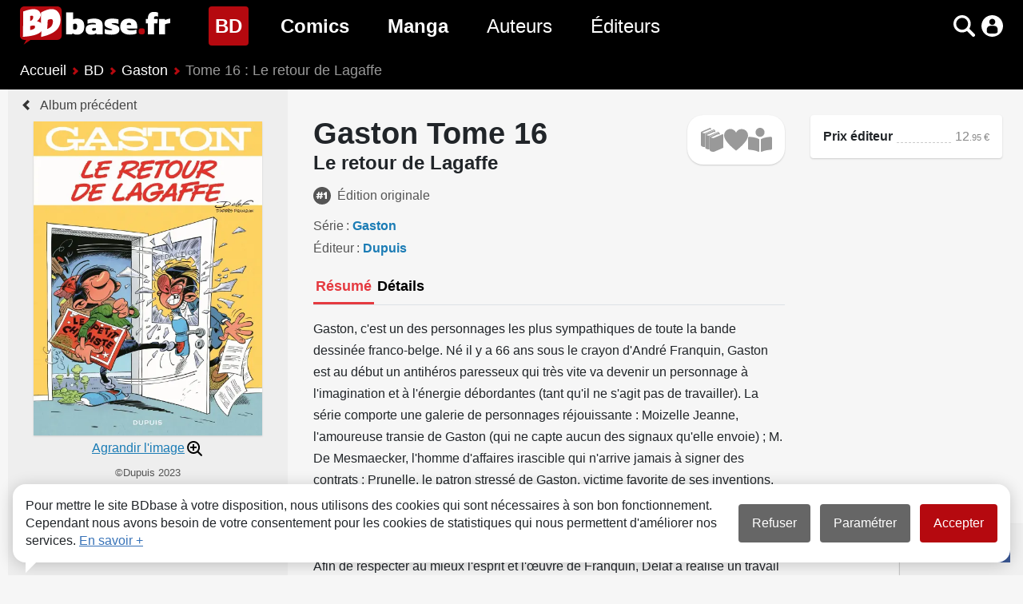

--- FILE ---
content_type: text/html; charset=UTF-8
request_url: https://www.bdbase.fr/bd/gaston-tome-16-le-retour-de-lagaffe
body_size: 10866
content:
<!DOCTYPE html>
<html lang="fr" prefix="og: http://ogp.me/ns#">
<head>
<!-- Google Tag Manager -->
<script>(function(w,d,s,l,i){w[l]=w[l]||[];w[l].push({'gtm.start':
new Date().getTime(),event:'gtm.js'});var f=d.getElementsByTagName(s)[0],
j=d.createElement(s),dl=l!='dataLayer'?'&l='+l:'';j.async=true;j.src=
'https://www.googletagmanager.com/gtm.js?id='+i+dl;f.parentNode.insertBefore(j,f);
})(window,document,'script','dataLayer','GTM-WW858H7');</script>
<!-- End Google Tag Manager -->
	<meta charset="utf-8">
	<meta name="viewport" content="width=device-width, initial-scale=1">
	<meta name="description" content="Gaston Tome 16 « Le retour de Lagaffe ». Une bande dessinée de Delaf paru en 2023 chez Dupuis.">
	<meta name="format-detection" content="telephone=no">
	<meta property="og:url" content="https://www.bdbase.fr/bd/gaston-tome-16-le-retour-de-lagaffe">
	<meta property="og:type" content="website">
	<meta property="og:title" content="Gaston Tome 16 : Le retour de Lagaffe (2023) - BDbase">
	<meta property="og:description" content="Gaston Tome 16 « Le retour de Lagaffe ». Une bande dessinée de Delaf paru en 2023 chez Dupuis.">
	<meta name="twitter:card" content="summary_large_image">
	<meta name="twitter:image" content="https://static.bdbase.fr/images/books/13/couvertures/315113.jpg">
	<meta property="og:image:url" content="https://static.bdbase.fr/images/books/13/couvertures/315113.jpg">
	<meta property="og:image:type" content="image/jpeg">
	<meta property="og:image:title" content="Couverture de « Gaston Tome 16 Le retour de Lagaffe »">
	<meta property="og:image:alt" content="Couverture de « Gaston Tome 16 Le retour de Lagaffe »">
	<link rel="stylesheet" href="https://static.bdbase.fr/css/style.min.css?1763671613">
	<link rel="canonical" href="https://www.bdbase.fr/bd/gaston-tome-16-le-retour-de-lagaffe">
	<title>Gaston Tome 16 : Le retour de Lagaffe (2023) - BDbase</title>
</head>
<body class="icons-links">
<!-- Google Tag Manager (noscript) -->
<noscript><iframe src="https://www.googletagmanager.com/ns.html?id=GTM-WW858H7"
height="0" width="0" style="display:none;visibility:hidden"></iframe></noscript>
<!-- End Google Tag Manager (noscript) -->
<header>
	<div class="container">
	<nav class="navbar">
		<button class="navbar-toggler" data-target="#menu-links" aria-controls="menu-links" aria-expanded="false" aria-label="Voir le menu"></button>
			<a class="navbar-brand" href="/" title="Page d'accueil"><img src="https://static.bdbase.fr/images/logo.svg" alt="BDbase : BD, Comics, Manga"></a>
		<div class="collapse navbar-collapse" id="menu-links">
			<nav class="navbar-nav">
				<div class="sub-nav-container">
					<a class="nav-link bd active" href="/bd" title="Toutes les BD">BD <span class="sr-only">(page courante)</span></a>
					<div class="sub-nav bd"><a href="/nouveautes-bd" title="Toutes les nouveautés BD">Nouveautés BD</a><a href="/bd-a-paraitre" title="Toutes les prochaines sorties BD">Prochaines sorties BD</a><a href="/bd/genres" title="Tous les genres BD">Genres BD</a></div>
				</div>
				<div class="sub-nav-container">
					<a class="nav-link comics" href="/comics" title="Tous les Comics">Comics</a>
					<div class="sub-nav comics"><a href="/nouveautes-comics" title="Toutes les nouveautés Comics">Nouveautés Comics</a><a href="/comics-a-paraitre" title="Toutes les prochaines sorties Comics">Prochaines sorties Comics</a><a href="/comics/genres" title="Tous les genres Comics">Genres Comics</a></div>
				</div>
				<div class="sub-nav-container">
					<a class="nav-link manga" href="/manga" title="Tous les Mangas">Manga</a>
					<div class="sub-nav manga"><a href="/nouveautes-manga" title="Toutes les nouveautés Manga">Nouveautés Manga</a><a href="/manga-a-paraitre" title="Toutes les prochaines sorties Mangas">Prochaines sorties Manga</a><a href="/manga/genres" title="Tous les genres Manga">Genres Manga</a></div>
				</div>
					<a class="nav-link authors" href="/auteurs" title="Tous les auteurs">Auteurs</a>
					<a class="nav-link publishers" href="/editeurs" title="Tous les éditeurs">Éditeurs</a>
			</nav>
		</div>
		<div class="menu-icons">
			<span id="toggle-scanner" class="icon barcode fade" role="button" aria-label="Scanner un code barre"></span>
			<span id="toggle-search" class="icon search" role="button" data-target="#lg-form" aria-controls="lg-form" aria-expanded="false" aria-label="Rechercher"></span>
			<a id="my-account" class="icon user" href="/mon-compte/connexion"></a>
		</div>
	</nav>
	<div class="collapse" id="lg-form">
		<form action="/recherche">
			<div class="input-group">
				<input type="search" name="sch" class="search-input form-control" placeholder="Rechercher un album, une série, un auteur..." aria-label="Rechercher un album, une série, un auteur..." aria-describedby="search-button-label" id="search-home">
				<button class="btn search-button-label" id="search-button-label">Rechercher</button>
			</div>
		</form>
		<div class="collapse search-container">
			<button class="close-icon" title="Fermer"></button>
			<div class="search-completion"></div>
		</div>
	</div>
</div><div class="breadcrumb-container">
	<div class="container">
		<nav aria-label="breadcrumb" class="slide-container">
			<ol class="breadcrumb slide">
				<li class="breadcrumb-item">
					<a href="/">Accueil</a>
				</li>
				<li class="breadcrumb-item">
					<a href="/bd">BD</a>
				</li>
				<li class="breadcrumb-item">
					<a href="/bd/gaston">Gaston</a>
				</li>
				<li class="breadcrumb-item active" aria-current="page">
					Tome 16 : Le retour de Lagaffe
				</li>
			</ol>
		</nav>
	</div>
</div>
</header>
<main class="book">
			<article class="card-details media">
		<div class="overlay closable">
	<a class="preview-close" href="#" role="button" title="Fermer"></a>
	<a class="carousel-control prev" href="#" role="button" data-slide="prev" title="Image précédente">
		<span class="carousel-control-icon prev" aria-hidden="true"></span>
		<span class="sr-only">Image précédente</span>
	</a>
	<div class="book-preview">
		<img class="closable-content active" src="https://static.bdbase.fr/images/books/webp/13/couvertures/315113.webp" alt="Couverture de l'album Gaston Tome 16 Le retour de Lagaffe" loading="lazy">
	</div>
	<a class="carousel-control next" href="#" role="button" data-slide="next" title="Image suivante">
		<span class="carousel-control-icon next" aria-hidden="true"></span>
		<span class="sr-only">Image suivante</span>
	</a>
</div>
		<div class="media-image">
			<nav>
				<span>
					<a class="prev-link" href="/bd/gaston-tome-15-gaffe-a-lagaffe" title="Gaston Tome 15 Gaffe à Lagaffe !">Album précédent</a>
				</span>
				<span>
				</span>
			</nav>
			<div class="card-images">
				<a class="media-image-container preview" href="#" role="button" data-slide-to="0" title="Couverture">
					<img src="https://static.bdbase.fr/images/books/webp/thumbs/13/couvertures/315113.webp" alt="Couverture de l'album Gaston Tome 16 Le retour de Lagaffe" loading="lazy">
					<div class="show-preview">Agrandir l'image</div>
				</a>
				<div class="copyright">©Dupuis 2023</div>
			</div>
		</div>
		<div class="media-body">
			<div class="book-details-container">
				<header>
					<div class="book-title">
						<h1>
							<span class="title-main">Gaston Tome 16</span>
							<span class="title">Le retour de Lagaffe</span>
						</h1>
						<div class="book-data-summary">
							<ul>
								<li class="icons">
									<span class="first">Édition originale</span>
								</li>
							</ul>
						</div>
					</div>
					<div class="card-btn-container">
<button class="icon cl" data-code="cl-315113" data-owned="1" data-read="0" data-sign-in="1" title="Ajouter à ma collection"></button>
<button class="icon wl" data-code="wl-315113" data-owned="0" data-read="0" data-sign-in="1" title="Ajouter à ma liste de souhaits"></button>
<button class="icon rl" data-code="rl-315113" data-owned="" data-read="1" data-sign-in="1" title="Marquer comme lu"></button>
</div>
				</header>
				<div class="book-data-summary">
					<ul>
						<li>
							<label>Série</label>
							<div><a href="/bd/gaston">Gaston</a></div>
						</li>
					</ul>
					<ul>
						<li>
							<label>Éditeur</label>
							<div>
								<a href="/editeurs/dupuis">Dupuis</a>
							</div>
						</li>
					</ul>
				</div>
				<div class="book-data">
					<nav>
						<ul class="nav nav-tabs" role="tablist">
							<li class="nav-item">
								<a class="nav-link active" id="tab-resume" data-toggle="tab" href="#resume" role="tab" aria-controls="tab-pane-resume" aria-selected="true"><div>Résumé</div></a>
							</li>
							<li class="nav-item">
								<a class="nav-link" id="tab-details" data-toggle="tab" href="#details" role="tab" aria-controls="tab-pane-details" aria-selected="false"><div>Détails</div></a>
							</li>
						</ul>
					</nav>
					<div class="tab-pane active" role="tabpanel" id="tab-pane-resume" aria-labelledby="tab-resume">
						<div>
							<div class="pre">Gaston, c'est un des personnages les plus sympathiques de toute la bande dessinée franco-belge. Né il y a 66 ans sous le crayon d'André Franquin, Gaston est au début un antihéros paresseux qui très vite va devenir un personnage à l'imagination et à l'énergie débordantes (tant qu'il ne s'agit pas de travailler). La série comporte une galerie de personnages réjouissante : Moizelle Jeanne, l'amoureuse transie de Gaston (qui ne capte aucun des signaux qu'elle envoie) ; M. De Mesmaecker, l'homme d'affaires irascible qui n'arrive jamais à signer des contrats ; Prunelle, le patron stressé de Gaston, victime favorite de ses inventions, etc. « Gaston » est sans conteste la série la plus drôle de l'histoire de la bande dessinée franco-belge, servie par un graphisme expressif et ultra dynamique.

Afin de respecter au mieux l'esprit et l'œuvre de Franquin, Delaf a réalisé un travail d'analyse extrêmement méticuleux . Le résultat est incroyable et magnifique !</div>
							<p>Source : Dupuis</p>
						</div>
						<span class="unfold show">Lire la suite</span>
						<span class="fold">Voir moins</span>
					</div>
					<div class="tab-pane" role="tabpanel" id="tab-pane-details" aria-labelledby="tab-details">
						<ul class="book-details">
							<li>
								<label>Date de parution</label>
								<div>22 novembre 2023</div>
							</li>
							<li>
								<label>Couverture</label>
								<div>Relié (cartonné)</div>
							</li>
							<li>
								<label>Pages</label>
								<div>48</div>
							</li>
							<li>
								<label>Illustations</label>
								<div>Couleurs</div>
							</li>
							<li>
								<label>Dimensions</label>
								<div>220 x 300 mm</div>
							</li>
							<li>
								<label>Poids</label>
								<div>370 g</div>
							</li>
							<li>
								<label>ISBN</label>
								<div>9791034752065</div>
							</li>
						</ul>
					</div>
				</div>
			</div>
			<section class="offers-container" id="offers-315113">
	<div class="publisher-price">
		<label>Prix éditeur</label><span>12<span class="decimals">.95</span><span class="currency">€</span></span>
	</div>
	<div class="best">
		<div class="collapse new">
			<h2>Acheter neuf</h2>
			<ul class="offers stores"></ul>
		</div>
		<div class="collapse used">
			<h2>Acheter d'occasion</h2>
			<ul class="offers stores"></ul>
		</div>
		<div class="collapse ebook">
			<h2>Format numérique</h2>
			<ul class="offers stores"></ul>
		</div>
	</div>
	<span data-target="#offers-details-315113" class="offers-link">Voir toutes les offres</span>
	<section class="other-editions-offers">
	<header>Autres éditions</header>
	<ul class="offers">
		<li class="new">Neuf à partir de <span class="best-price-new"><span class="priceInt">0</span><span class="decimals"></span><span class="currency">€</span></span></li>
		<li class="used">Occasion à partir de <span class="best-price-used"><span class="priceInt">0</span><span class="decimals"></span><span class="currency">€</span></span></li>
	</ul>
</section>
</section>
		</div>
		<div class="warning closable offers-details" id="offers-details-315113">
	<section class="warning-content">
		<span class="close-icon" title="Fermer"></span>
		<header class="closable-content">
			<h2>Toutes les offres</h2>
			<div class="filters">
				<ul class=" show">
					<li data-value="all"><input type="radio" name="condition-315113" value="all" checked><label>Tout</label></li>
					<li data-value="new"><input type="radio" name="condition-315113" value="new"><label>Neuf</label></li>
					<li data-value="used"><input type="radio" name="condition-315113" value="used"><label>Occasion</label></li>
				</ul>
				<div class="offers-sort">
					<label>Trier par :</label>
					<select name="sort">
						<option value="price-asc">Prix croissant</option>
						<option value="price-desc">Prix décroissant</option>
						<option value="condition">État</option>
					</select>
				</div>
			</div>
		</header>
		<div class="warning-body closable-content">
			<ul class="stores">
			</ul>
			<ul class="notes">
				<li>* Frais de port non renseignés</li>
			</ul>
		</div>
	</section>
</div>
	</article>
	<div class="container">
		
		<section id="group-books">
	<header class="list-title-container">
		<h2>Gaston : Les albums de la série</h2>
		<button class="view-items show" title="Voir / cacher les albums"></button>
	</header>
	<div class="slide-container">
	<div class="card-list slide">
		<article>
			<div class="book-card">
				<div class="book-image-container" style="background-color: rgb(212,255,255);">
					<img src="https://static.bdbase.fr/images/books/webp/thumbs/70/couvertures/173270.webp" loading="lazy" alt="Gaston Tome 0 Gaffes et gadgets" data-ratio="1.384">
				</div>
				<header class="card-body">
					<a href="/bd/gaston-tome-0-gaffes-et-gadgets" class="card-link" title="Gaston Tome 0 Gaffes et gadgets">
						<div class="card-title">Tome 0</div>
						<div class="card-text">Gaffes et gadgets</div>
					</a>
					<div class="card-btn-container">
<div>
<button class="icon cl" data-code="cl-173270" data-owned="1" data-read="0" data-sign-in="1" title="Ajouter à ma collection"></button>
<button class="icon wl" data-code="wl-173270" data-owned="0" data-read="0" data-sign-in="1" title="Ajouter à ma liste de souhaits"></button>
<button class="icon rl" data-code="rl-173270" data-owned="" data-read="1" data-sign-in="1" title="Marquer comme lu"></button>
</div>
</div>
				</header>
			</div>
		</article>
		<article>
			<div class="book-card">
				<div class="book-image-container" style="background-color: rgb(255,255,81);">
					<img src="https://static.bdbase.fr/images/books/webp/thumbs/71/couvertures/173271.webp" loading="lazy" alt="Gaston Tome 1 Gala de gaffes à gogo" data-ratio="1.378">
				</div>
				<header class="card-body">
					<a href="/bd/gaston-tome-1-gala-de-gaffes-a-gogo" class="card-link" title="Gaston Tome 1 Gala de gaffes à gogo">
						<div class="card-title">Tome 1</div>
						<div class="card-text">Gala de gaffes à gogo</div>
					</a>
					<div class="card-btn-container">
<div>
<button class="icon cl" data-code="cl-173271" data-owned="1" data-read="0" data-sign-in="1" title="Ajouter à ma collection"></button>
<button class="icon wl" data-code="wl-173271" data-owned="0" data-read="0" data-sign-in="1" title="Ajouter à ma liste de souhaits"></button>
<button class="icon rl" data-code="rl-173271" data-owned="" data-read="1" data-sign-in="1" title="Marquer comme lu"></button>
</div>
</div>
				</header>
			</div>
		</article>
		<article>
			<div class="book-card">
				<div class="book-image-container" style="background-color: rgb(255,255,255);">
					<img src="https://static.bdbase.fr/images/books/webp/thumbs/72/couvertures/173272.webp" loading="lazy" alt="Gaston Tome 2 Le bureau des gaffes en gros" data-ratio="1.378">
				</div>
				<header class="card-body">
					<a href="/bd/gaston-tome-2-le-bureau-des-gaffes-en-gros" class="card-link" title="Gaston Tome 2 Le bureau des gaffes en gros">
						<div class="card-title">Tome 2</div>
						<div class="card-text">Le bureau des gaffes en gros</div>
					</a>
					<div class="card-btn-container">
<div>
<button class="icon cl" data-code="cl-173272" data-owned="1" data-read="0" data-sign-in="1" title="Ajouter à ma collection"></button>
<button class="icon wl" data-code="wl-173272" data-owned="0" data-read="0" data-sign-in="1" title="Ajouter à ma liste de souhaits"></button>
<button class="icon rl" data-code="rl-173272" data-owned="" data-read="1" data-sign-in="1" title="Marquer comme lu"></button>
</div>
</div>
				</header>
			</div>
		</article>
		<article>
			<div class="book-card">
				<div class="book-image-container" style="background-color: rgb(248,244,215);">
					<img src="https://static.bdbase.fr/images/books/webp/thumbs/73/couvertures/173273.webp" loading="lazy" alt="Gaston Tome 3 Gare aux gaffes du gars gonflé" data-ratio="1.388">
				</div>
				<header class="card-body">
					<a href="/bd/gaston-tome-3-gare-aux-gaffes-du-gars-gonfle" class="card-link" title="Gaston Tome 3 Gare aux gaffes du gars gonflé">
						<div class="card-title">Tome 3</div>
						<div class="card-text">Gare aux gaffes du gars gonflé</div>
					</a>
					<div class="card-btn-container">
<div>
<button class="icon cl" data-code="cl-173273" data-owned="1" data-read="0" data-sign-in="1" title="Ajouter à ma collection"></button>
<button class="icon wl" data-code="wl-173273" data-owned="0" data-read="0" data-sign-in="1" title="Ajouter à ma liste de souhaits"></button>
<button class="icon rl" data-code="rl-173273" data-owned="" data-read="1" data-sign-in="1" title="Marquer comme lu"></button>
</div>
</div>
				</header>
			</div>
		</article>
		<article>
			<div class="book-card">
				<div class="book-image-container" style="background-color: rgb(254,255,241);">
					<img src="https://static.bdbase.fr/images/books/webp/thumbs/74/couvertures/173274.webp" loading="lazy" alt="Gaston Tome 4 En direct de la gaffe" data-ratio="1.390">
				</div>
				<header class="card-body">
					<a href="/bd/gaston-tome-4-en-direct-de-la-gaffe" class="card-link" title="Gaston Tome 4 En direct de la gaffe">
						<div class="card-title">Tome 4</div>
						<div class="card-text">En direct de la gaffe</div>
					</a>
					<div class="card-btn-container">
<div>
<button class="icon cl" data-code="cl-173274" data-owned="1" data-read="0" data-sign-in="1" title="Ajouter à ma collection"></button>
<button class="icon wl" data-code="wl-173274" data-owned="0" data-read="0" data-sign-in="1" title="Ajouter à ma liste de souhaits"></button>
<button class="icon rl" data-code="rl-173274" data-owned="" data-read="1" data-sign-in="1" title="Marquer comme lu"></button>
</div>
</div>
				</header>
			</div>
		</article>
		<article>
			<div class="book-card">
				<div class="book-image-container" style="background-color: rgb(252,251,246);">
					<img src="https://static.bdbase.fr/images/books/webp/thumbs/75/couvertures/173275.webp" loading="lazy" alt="Gaston Tome 5 Le lourd passé de Lagaffe" data-ratio="1.372">
				</div>
				<header class="card-body">
					<a href="/bd/gaston-tome-5-le-lourd-passe-de-lagaffe" class="card-link" title="Gaston Tome 5 Le lourd passé de Lagaffe">
						<div class="card-title">Tome 5</div>
						<div class="card-text">Le lourd passé de Lagaffe</div>
					</a>
					<div class="card-btn-container">
<div>
<button class="icon cl" data-code="cl-173275" data-owned="1" data-read="0" data-sign-in="1" title="Ajouter à ma collection"></button>
<button class="icon wl" data-code="wl-173275" data-owned="0" data-read="0" data-sign-in="1" title="Ajouter à ma liste de souhaits"></button>
<button class="icon rl" data-code="rl-173275" data-owned="" data-read="1" data-sign-in="1" title="Marquer comme lu"></button>
</div>
</div>
				</header>
			</div>
		</article>
		<article>
			<div class="book-card">
				<div class="book-image-container" style="background-color: rgb(255,249,227);">
					<img src="https://static.bdbase.fr/images/books/webp/thumbs/31/couvertures/52931.webp" loading="lazy" alt="Gaston Tome 6 Des gaffes et des dégâts" data-ratio="1.390">
				</div>
				<header class="card-body">
					<a href="/bd/gaston-tome-6-des-gaffes-et-des-degats" class="card-link" title="Gaston Tome 6 Des gaffes et des dégâts">
						<div class="card-title">Tome 6</div>
						<div class="card-text">Des gaffes et des dégâts</div>
					</a>
					<div class="card-btn-container">
<div>
<button class="icon cl" data-code="cl-52931" data-owned="1" data-read="0" data-sign-in="1" title="Ajouter à ma collection"></button>
<button class="icon wl" data-code="wl-52931" data-owned="0" data-read="0" data-sign-in="1" title="Ajouter à ma liste de souhaits"></button>
<button class="icon rl" data-code="rl-52931" data-owned="" data-read="1" data-sign-in="1" title="Marquer comme lu"></button>
</div>
</div>
				</header>
			</div>
		</article>
		<article>
			<div class="book-card">
				<div class="book-image-container" style="background-color: rgb(255,249,225);">
					<img src="https://static.bdbase.fr/images/books/webp/thumbs/32/couvertures/52932.webp" loading="lazy" alt="Gaston Tome 7 Un gaffeur sachant gaffer" data-ratio="1.383">
				</div>
				<header class="card-body">
					<a href="/bd/gaston-tome-7-un-gaffeur-sachant-gaffer" class="card-link" title="Gaston Tome 7 Un gaffeur sachant gaffer">
						<div class="card-title">Tome 7</div>
						<div class="card-text">Un gaffeur sachant gaffer</div>
					</a>
					<div class="card-btn-container">
<div>
<button class="icon cl" data-code="cl-52932" data-owned="1" data-read="0" data-sign-in="1" title="Ajouter à ma collection"></button>
<button class="icon wl" data-code="wl-52932" data-owned="0" data-read="0" data-sign-in="1" title="Ajouter à ma liste de souhaits"></button>
<button class="icon rl" data-code="rl-52932" data-owned="" data-read="1" data-sign-in="1" title="Marquer comme lu"></button>
</div>
</div>
				</header>
			</div>
		</article>
		<article>
			<div class="book-card">
				<div class="book-image-container" style="background-color: rgb(249,244,214);">
					<img src="https://static.bdbase.fr/images/books/webp/thumbs/33/couvertures/52933.webp" loading="lazy" alt="Gaston Tome 8 Lagaffe nous gâte" data-ratio="1.385">
				</div>
				<header class="card-body">
					<a href="/bd/gaston-tome-8-lagaffe-nous-gate" class="card-link" title="Gaston Tome 8 Lagaffe nous gâte">
						<div class="card-title">Tome 8</div>
						<div class="card-text">Lagaffe nous gâte</div>
					</a>
					<div class="card-btn-container">
<div>
<button class="icon cl" data-code="cl-52933" data-owned="1" data-read="0" data-sign-in="1" title="Ajouter à ma collection"></button>
<button class="icon wl" data-code="wl-52933" data-owned="0" data-read="0" data-sign-in="1" title="Ajouter à ma liste de souhaits"></button>
<button class="icon rl" data-code="rl-52933" data-owned="" data-read="1" data-sign-in="1" title="Marquer comme lu"></button>
</div>
</div>
				</header>
			</div>
		</article>
		<article>
			<div class="book-card">
				<div class="book-image-container" style="background-color: rgb(255,160,153);">
					<img src="https://static.bdbase.fr/images/books/webp/thumbs/34/couvertures/52934.webp" loading="lazy" alt="Gaston Tome 9 Le cas Lagaffe" data-ratio="1.393">
				</div>
				<header class="card-body">
					<a href="/bd/gaston-tome-9-le-cas-lagaffe" class="card-link" title="Gaston Tome 9 Le cas Lagaffe">
						<div class="card-title">Tome 9</div>
						<div class="card-text">Le cas Lagaffe</div>
					</a>
					<div class="card-btn-container">
<div>
<button class="icon cl" data-code="cl-52934" data-owned="1" data-read="0" data-sign-in="1" title="Ajouter à ma collection"></button>
<button class="icon wl" data-code="wl-52934" data-owned="0" data-read="0" data-sign-in="1" title="Ajouter à ma liste de souhaits"></button>
<button class="icon rl" data-code="rl-52934" data-owned="" data-read="1" data-sign-in="1" title="Marquer comme lu"></button>
</div>
</div>
				</header>
			</div>
		</article>
		<article>
			<div class="book-card">
				<div class="book-image-container" style="background-color: rgb(250,248,227);">
					<img src="https://static.bdbase.fr/images/books/webp/thumbs/64/couvertures/173264.webp" loading="lazy" alt="Gaston Tome 10 Le géant de la gaffe" data-ratio="1.385">
				</div>
				<header class="card-body">
					<a href="/bd/gaston-tome-10-le-geant-de-la-gaffe" class="card-link" title="Gaston Tome 10 Le géant de la gaffe">
						<div class="card-title">Tome 10</div>
						<div class="card-text">Le géant de la gaffe</div>
					</a>
					<div class="card-btn-container">
<div>
<button class="icon cl" data-code="cl-173264" data-owned="1" data-read="0" data-sign-in="1" title="Ajouter à ma collection"></button>
<button class="icon wl" data-code="wl-173264" data-owned="0" data-read="0" data-sign-in="1" title="Ajouter à ma liste de souhaits"></button>
<button class="icon rl" data-code="rl-173264" data-owned="" data-read="1" data-sign-in="1" title="Marquer comme lu"></button>
</div>
</div>
				</header>
			</div>
		</article>
		<article>
			<div class="book-card">
				<div class="book-image-container" style="background-color: rgb(255,255,231);">
					<img src="https://static.bdbase.fr/images/books/webp/thumbs/65/couvertures/173265.webp" loading="lazy" alt="Gaston Tome 11 Gaffes, bévues et boulettes" data-ratio="1.371">
				</div>
				<header class="card-body">
					<a href="/bd/gaston-tome-11-gaffes-bevues-et-boulettes" class="card-link" title="Gaston Tome 11 Gaffes, bévues et boulettes">
						<div class="card-title">Tome 11</div>
						<div class="card-text">Gaffes, bévues et boulettes</div>
					</a>
					<div class="card-btn-container">
<div>
<button class="icon cl" data-code="cl-173265" data-owned="1" data-read="0" data-sign-in="1" title="Ajouter à ma collection"></button>
<button class="icon wl" data-code="wl-173265" data-owned="0" data-read="0" data-sign-in="1" title="Ajouter à ma liste de souhaits"></button>
<button class="icon rl" data-code="rl-173265" data-owned="" data-read="1" data-sign-in="1" title="Marquer comme lu"></button>
</div>
</div>
				</header>
			</div>
		</article>
		<article>
			<div class="book-card">
				<div class="book-image-container" style="background-color: rgb(255,255,114);">
					<img src="https://static.bdbase.fr/images/books/webp/thumbs/66/couvertures/173266.webp" loading="lazy" alt="Gaston Tome 12 Le gang des gaffeurs" data-ratio="1.375">
				</div>
				<header class="card-body">
					<a href="/bd/gaston-tome-12-le-gang-des-gaffeurs" class="card-link" title="Gaston Tome 12 Le gang des gaffeurs">
						<div class="card-title">Tome 12</div>
						<div class="card-text">Le gang des gaffeurs</div>
					</a>
					<div class="card-btn-container">
<div>
<button class="icon cl" data-code="cl-173266" data-owned="1" data-read="0" data-sign-in="1" title="Ajouter à ma collection"></button>
<button class="icon wl" data-code="wl-173266" data-owned="0" data-read="0" data-sign-in="1" title="Ajouter à ma liste de souhaits"></button>
<button class="icon rl" data-code="rl-173266" data-owned="" data-read="1" data-sign-in="1" title="Marquer comme lu"></button>
</div>
</div>
				</header>
			</div>
		</article>
		<article>
			<div class="book-card">
				<div class="book-image-container" style="background-color: rgb(255,201,206);">
					<img src="https://static.bdbase.fr/images/books/webp/thumbs/67/couvertures/173267.webp" loading="lazy" alt="Gaston Tome 13 Lagaffe mérite des baffes" data-ratio="1.358">
				</div>
				<header class="card-body">
					<a href="/bd/gaston-tome-13-lagaffe-merite-des-baffes" class="card-link" title="Gaston Tome 13 Lagaffe mérite des baffes">
						<div class="card-title">Tome 13</div>
						<div class="card-text">Lagaffe mérite des baffes</div>
					</a>
					<div class="card-btn-container">
<div>
<button class="icon cl" data-code="cl-173267" data-owned="1" data-read="0" data-sign-in="1" title="Ajouter à ma collection"></button>
<button class="icon wl" data-code="wl-173267" data-owned="0" data-read="0" data-sign-in="1" title="Ajouter à ma liste de souhaits"></button>
<button class="icon rl" data-code="rl-173267" data-owned="" data-read="1" data-sign-in="1" title="Marquer comme lu"></button>
</div>
</div>
				</header>
			</div>
		</article>
		<article>
			<div class="book-card">
				<div class="book-image-container" style="background-color: rgb(255,255,247);">
					<img src="https://static.bdbase.fr/images/books/webp/thumbs/68/couvertures/173268.webp" loading="lazy" alt="Gaston Tome 14 La saga des gaffes" data-ratio="1.374">
				</div>
				<header class="card-body">
					<a href="/bd/gaston-tome-14-la-saga-des-gaffes" class="card-link" title="Gaston Tome 14 La saga des gaffes">
						<div class="card-title">Tome 14</div>
						<div class="card-text">La saga des gaffes</div>
					</a>
					<div class="card-btn-container">
<div>
<button class="icon cl" data-code="cl-173268" data-owned="1" data-read="0" data-sign-in="1" title="Ajouter à ma collection"></button>
<button class="icon wl" data-code="wl-173268" data-owned="0" data-read="0" data-sign-in="1" title="Ajouter à ma liste de souhaits"></button>
<button class="icon rl" data-code="rl-173268" data-owned="" data-read="1" data-sign-in="1" title="Marquer comme lu"></button>
</div>
</div>
				</header>
			</div>
		</article>
		<article>
			<div class="book-card">
				<div class="book-image-container" style="background-color: rgb(255,255,83);">
					<img src="https://static.bdbase.fr/images/books/webp/thumbs/69/couvertures/173269.webp" loading="lazy" alt="Gaston Tome 15 Gaffe à Lagaffe !" data-ratio="1.387">
				</div>
				<header class="card-body">
					<a href="/bd/gaston-tome-15-gaffe-a-lagaffe" class="card-link" title="Gaston Tome 15 Gaffe à Lagaffe !">
						<div class="card-title">Tome 15</div>
						<div class="card-text">Gaffe à Lagaffe !</div>
					</a>
					<div class="card-btn-container">
<div>
<button class="icon cl" data-code="cl-173269" data-owned="1" data-read="0" data-sign-in="1" title="Ajouter à ma collection"></button>
<button class="icon wl" data-code="wl-173269" data-owned="0" data-read="0" data-sign-in="1" title="Ajouter à ma liste de souhaits"></button>
<button class="icon rl" data-code="rl-173269" data-owned="" data-read="1" data-sign-in="1" title="Marquer comme lu"></button>
</div>
</div>
				</header>
			</div>
		</article>
		<article>
			<div class="book-card">
				<div class="book-image-container" style="background-color: rgb(255,252,251);">
					<img src="https://static.bdbase.fr/images/books/webp/thumbs/13/couvertures/315113.webp" loading="lazy" alt="Gaston Tome 16 Le retour de Lagaffe" data-ratio="1.375">
				</div>
				<header class="card-body">
					<a href="/bd/gaston-tome-16-le-retour-de-lagaffe" class="card-link" title="Gaston Tome 16 Le retour de Lagaffe">
						<div class="card-title">Tome 16</div>
						<div class="card-text">Le retour de Lagaffe</div>
					</a>
					<div class="card-btn-container">
<div>
<button class="icon cl" data-code="cl-315113" data-owned="1" data-read="0" data-sign-in="1" title="Ajouter à ma collection"></button>
<button class="icon wl" data-code="wl-315113" data-owned="0" data-read="0" data-sign-in="1" title="Ajouter à ma liste de souhaits"></button>
<button class="icon rl" data-code="rl-315113" data-owned="" data-read="1" data-sign-in="1" title="Marquer comme lu"></button>
</div>
</div>
				</header>
			</div>
		</article>
	</div>
	</div>
</section>
		
		<section class="authors">
	<header class="list-title-container">
		<h2>Les auteurs</h2>
	</header>
	<div class="card-list">
		<article>
			<div class="card">
				<div class="card-image-container">
					<img src="https://static.bdbase.fr/images/auteurs/webp/thumbs/8006.webp" alt="Delaf" loading="lazy">
				</div>
				<header class="card-body">
					<div class="card-title">
						<a href="/auteurs/delaf" class="card-link">Delaf</a>
					</div>
					<div class="card-text">Scénario, Dessin</div>
				</header>
			</div>
		</article>
		<article>
			<div class="card">
				<div class="card-image-container">
					<img src="https://static.bdbase.fr/images/auteurs/webp/thumbs/1761.webp" alt="Studio Leonardo" loading="lazy">
				</div>
				<header class="card-body">
					<div class="card-title">
						<a href="/auteurs/studio-leonardo" class="card-link">Studio Leonardo</a>
					</div>
					<div class="card-text">Couleurs</div>
				</header>
			</div>
		</article>
	</div>
</section>
		<section id="other-editions">
	<header>
		<h2>Autres éditions</h2>
	</header>
	<div class="book-editions">
		<article class="book-edition media">
			<div class="overlay closable">
	<a class="preview-close" href="#" role="button" title="Fermer"></a>
	<a class="carousel-control prev" href="#" role="button" data-slide="prev" title="Image précédente">
		<span class="carousel-control-icon prev" aria-hidden="true"></span>
		<span class="sr-only">Image précédente</span>
	</a>
	<div class="book-preview">
		<img class="closable-content active" src="https://static.bdbase.fr/images/books/webp/44/couvertures/336044.webp" alt="Couverture de l'album Gaston Tome 16 Le retour de Lagaffe" loading="lazy">
	</div>
	<a class="carousel-control next" href="#" role="button" data-slide="next" title="Image suivante">
		<span class="carousel-control-icon next" aria-hidden="true"></span>
		<span class="sr-only">Image suivante</span>
	</a>
</div>
			<header>
				<div class="book-title">
					<h3>
						<a href="/bd/gaston-tome-16-le-retour-de-lagaffe-3701580713973" class="edition-title">
						Tirage Limité de 2025, Dupuis</a>
					</h3>
					<h4>
						<span class="title-main-edition">Tome 16
						</span> : Le retour de Lagaffe
					</h4>
				</div>
				<div class="card-btn-container">
<button class="icon cl" data-code="cl-336044" data-owned="1" data-read="0" data-sign-in="1" title="Ajouter à ma collection"></button>
<button class="icon wl" data-code="wl-336044" data-owned="0" data-read="0" data-sign-in="1" title="Ajouter à ma liste de souhaits"></button>
<button class="icon rl" data-code="rl-336044" data-owned="" data-read="1" data-sign-in="1" title="Marquer comme lu"></button>
</div>
			</header>
			<div class="media-container">
				<div class="media-image">
					<div class="card-images">
						<a class="media-image-container preview" href="#" role="button" data-slide-to="0" title="Couverture">
							<img src="https://static.bdbase.fr/images/books/webp/thumbs/44/couvertures/336044.webp" alt="Couverture de l'album Gaston Tome 16 Le retour de Lagaffe" loading="lazy">
							<div class="show-preview">Agrandir l'image</div>
						</a>
						<div class="copyright">©Dupuis 2025</div>
					</div>
				</div>
				<div class="media-body">
					<div class="book-details-container">
						<div class="book-data-summary">
							<ul>
								<li class="icons">
									<span class="special">Édition spéciale</span>
								</li>
								<li>
									Tirage Limité
								</li>
							</ul>
						</div>
						<div class="book-data">
							<ul class="book-infos">
								<li>Album dans une "box".</li>
								<li>Avec un stylo BIC 4 couleurs exclusif Gaston.</li>
								<li>Avec une mini-silhouette.</li>
								<li>Avec un poster.</li>
								<li>Avec une offre exclusive au journal Spirou.</li>
							</ul>
							<ul class="book-details">
								<li>
									<label>Date de parution</label>
									<div>28 novembre 2025</div>
								</li>
								<li>
									<label>Couverture</label>
									<div>Relié (cartonné)</div>
								</li>
								<li>
									<label>Pages</label>
									<div>48</div>
								</li>
								<li>
									<label>Illustations</label>
									<div>Couleurs</div>
								</li>
								<li>
									<label>Dimensions</label>
									<div>220 x 300 mm</div>
								</li>
								<li>
									<label>ISBN</label>
									<div>3701580713973</div>
								</li>
							</ul>
						</div>
					</div>
					<section class="offers-container" id="offers-336044">
	<div class="publisher-price">
		<label>Prix éditeur</label><span class="unavailable">35<span class="decimals">.00</span><span class="currency">€</span></span>
	</div>
	<div class="offers no-offer">Indisponible</div>
	<div class="best">
		<div class="collapse new">
			<h5>Acheter neuf</h5>
			<ul class="offers stores"></ul>
		</div>
		<div class="collapse used">
			<h5>Acheter d'occasion</h5>
			<ul class="offers stores"></ul>
		</div>
		<div class="collapse ebook">
			<h5>Format numérique</h5>
			<ul class="offers stores"></ul>
		</div>
	</div>
	<span data-target="#offers-details-336044" class="offers-link">Voir toutes les offres</span>
	
</section>
				</div>
				<div class="warning closable offers-details" id="offers-details-336044">
	<section class="warning-content">
		<span class="close-icon" title="Fermer"></span>
		<header class="closable-content">
			<h5>Toutes les offres</h5>
			<div class="filters">
				<ul class=" show">
					<li data-value="all"><input type="radio" name="condition-336044" value="all" checked><label>Tout</label></li>
					<li data-value="new"><input type="radio" name="condition-336044" value="new"><label>Neuf</label></li>
					<li data-value="used"><input type="radio" name="condition-336044" value="used"><label>Occasion</label></li>
				</ul>
				<div class="offers-sort">
					<label>Trier par :</label>
					<select name="sort">
						<option value="price-asc">Prix croissant</option>
						<option value="price-desc">Prix décroissant</option>
						<option value="condition">État</option>
					</select>
				</div>
			</div>
		</header>
		<div class="warning-body closable-content">
			<ul class="stores">
			</ul>
			<ul class="notes">
				<li>* Frais de port non renseignés</li>
			</ul>
		</div>
	</section>
</div>
			</div>
		</article>
		<article class="book-edition media">
			<div class="overlay closable">
	<a class="preview-close" href="#" role="button" title="Fermer"></a>
	<a class="carousel-control prev" href="#" role="button" data-slide="prev" title="Image précédente">
		<span class="carousel-control-icon prev" aria-hidden="true"></span>
		<span class="sr-only">Image précédente</span>
	</a>
	<div class="book-preview">
		<img class="closable-content active" src="https://static.bdbase.fr/images/books/webp/33/couvertures/322333.webp" alt="Couverture de l'album Gaston Tome 16 Le retour de Lagaffe" loading="lazy">
	</div>
	<a class="carousel-control next" href="#" role="button" data-slide="next" title="Image suivante">
		<span class="carousel-control-icon next" aria-hidden="true"></span>
		<span class="sr-only">Image suivante</span>
	</a>
</div>
			<header>
				<div class="book-title">
					<h3>
						<a href="/bd/gaston-tome-16-le-retour-de-lagaffe-9791034768080" class="edition-title">
						Tirage Limité de 2024, Dupuis</a>
					</h3>
					<h4>
						<span class="title-main-edition">Tome 16
						</span> : Le retour de Lagaffe
					</h4>
				</div>
				<div class="card-btn-container">
<button class="icon cl" data-code="cl-322333" data-owned="1" data-read="0" data-sign-in="1" title="Ajouter à ma collection"></button>
<button class="icon wl" data-code="wl-322333" data-owned="0" data-read="0" data-sign-in="1" title="Ajouter à ma liste de souhaits"></button>
<button class="icon rl" data-code="rl-322333" data-owned="" data-read="1" data-sign-in="1" title="Marquer comme lu"></button>
</div>
			</header>
			<div class="media-container">
				<div class="media-image">
					<div class="card-images">
						<a class="media-image-container preview" href="#" role="button" data-slide-to="0" title="Couverture">
							<img src="https://static.bdbase.fr/images/books/webp/thumbs/33/couvertures/322333.webp" alt="Couverture de l'album Gaston Tome 16 Le retour de Lagaffe" loading="lazy">
							<div class="show-preview">Agrandir l'image</div>
						</a>
						<div class="copyright">©Dupuis 2024</div>
					</div>
				</div>
				<div class="media-body">
					<div class="book-details-container">
						<div class="book-data-summary">
							<ul>
								<li class="icons">
									<span class="special">Édition spéciale</span>
								</li>
								<li>
									Tirage Limité à 4000 exemplaires
								</li>
							</ul>
						</div>
						<div class="book-data">
							<ul class="book-infos">
								<li>Réédition augmentée.</li>
								<li>Dos toilé.</li>
								<li>Avec 24 pages de dossier.</li>
							</ul>
							<ul class="book-details">
								<li>
									<label>Date de parution</label>
									<div>31 octobre 2024</div>
								</li>
								<li>
									<label>Couverture</label>
									<div>Relié (cartonné)</div>
								</li>
								<li>
									<label>Illustations</label>
									<div>Couleurs</div>
								</li>
								<li>
									<label>Dimensions</label>
									<div>257 x 367 mm</div>
								</li>
								<li>
									<label>ISBN</label>
									<div>9791034768080</div>
								</li>
							</ul>
						</div>
					</div>
					<section class="offers-container" id="offers-322333">
	<div class="publisher-price">
		<label>Prix éditeur</label><span>42<span class="decimals">.00</span><span class="currency">€</span></span>
	</div>
	<div class="best">
		<div class="collapse new">
			<h5>Acheter neuf</h5>
			<ul class="offers stores"></ul>
		</div>
		<div class="collapse used">
			<h5>Acheter d'occasion</h5>
			<ul class="offers stores"></ul>
		</div>
		<div class="collapse ebook">
			<h5>Format numérique</h5>
			<ul class="offers stores"></ul>
		</div>
	</div>
	<span data-target="#offers-details-322333" class="offers-link">Voir toutes les offres</span>
	
</section>
				</div>
				<div class="warning closable offers-details" id="offers-details-322333">
	<section class="warning-content">
		<span class="close-icon" title="Fermer"></span>
		<header class="closable-content">
			<h5>Toutes les offres</h5>
			<div class="filters">
				<ul class=" show">
					<li data-value="all"><input type="radio" name="condition-322333" value="all" checked><label>Tout</label></li>
					<li data-value="new"><input type="radio" name="condition-322333" value="new"><label>Neuf</label></li>
					<li data-value="used"><input type="radio" name="condition-322333" value="used"><label>Occasion</label></li>
				</ul>
				<div class="offers-sort">
					<label>Trier par :</label>
					<select name="sort">
						<option value="price-asc">Prix croissant</option>
						<option value="price-desc">Prix décroissant</option>
						<option value="condition">État</option>
					</select>
				</div>
			</div>
		</header>
		<div class="warning-body closable-content">
			<ul class="stores">
			</ul>
			<ul class="notes">
				<li>* Frais de port non renseignés</li>
			</ul>
		</div>
	</section>
</div>
			</div>
		</article>
	</div>
</section>
		
		
	</div>
	<div class="aff-msg">
		Les offres marchandes proposées sur cette page sont basées sur le principe de l'affiliation. En cliquant sur ces liens et en effectuant votre achat sur le site partenaire, nous pouvons recevoir une commission éventuelle, sans surcoût de la part du visiteur. Les programmes d’affiliations comprennent entre autres Amazon, Rakuten ou encore la Fnac par exemple. Pour plus d’informations, veuillez consulter nos CGU.
	</div>
</main>
<footer id="footer">
	<ul>
	<li><a href="/conditions-generales-d-utilisation">CGU</a></li>
	<li><a href="/faq">FAQ</a></li>
	<li><a href="/contact">Contact</a></li>
	<li><a href="/cookies">Cookies</a></li>
</ul>
<ul class="links">
	<li><a href="https://www.facebook.com/bdbase.fr" target="_blank" title="Facebook"><span class="icon facebook-white"></span></a></li>
	<li><a href="https://www.instagram.com/bdbase.fr/" target="_blank" title="Instagram"><span class="icon instagram-white"></span></a></li>
</ul>
<div class="text-center">&copy; bdbase.fr 2026</div>
<span id="top" title="Retour en haut"></span>
</footer>
<div class="social"><label>Partager</label></div>
<div id="cookie-info">
	<div>
		Pour mettre le site BDbase à votre disposition, nous utilisons des cookies qui sont nécessaires à son bon fonctionnement. Cependant nous avons besoin de votre consentement pour les cookies de statistiques qui nous permettent d'améliorer nos services. <a href="/cookies">En savoir +</a>
	</div>
	<div class="options-buttons">
		<button data-action="deny">Refuser</button>
		<button data-action="config">Paramétrer</button>
		<button data-action="consent" class="active">Accepter</button>
	</div>
</div>
<div id="cookie-config" class="warning">
	<div class="warning-content">
		<button data-action="back" class="close-icon" title="Fermer"></button>
		<header class="h2">
			Vos préférences en matière de cookies
		</header>
		<div class="warning-body">
			<div>Nous utilisons des cookies ou traceurs afin de faciliter votre navigation sur le site et d'établir des statistiques ayant pour objectif d'améliorer votre expérience sur BDbase.</div>
			<a href="/cookies">Voir notre Politique relative aux cookies</a>
			<div class="options-buttons">
				<button data-action="deny">Tout refuser</button>
				<button data-action="consent" class="active">Tout accepter</button>
			</div>
			<ul>
				<li>
					<div>
						<label for="rgpd">Cookies fonctionnels</label>
						<span>
							<label class="switch">
								<input type="checkbox" id="rgpd" checked disabled>
								<span class="slider round"></span>
							</label>
						</span>
					</div>
					<span>Ces cookies sont essentiels au bon fonctionnement du site et permettent l'accès à votre compte utilisateur. Il n'est pas possible de les désactiver.</span>
				</li>
				<li>
					<div>
						<label for="GA">Cookies statistiques</label>
						<span>
							<label class="switch">
								<input type="checkbox" id="GA">
								<span class="slider round"></span>
							</label>
						</span>
					</div>
					<span>Ces cookies servent à mesurer le trafic et établir des statistiques dans le but d'améliorer nos services. Ils ne sont pas activés par défaut car votre consentement est requis.</span>
				</li>
			</ul>
			<div class="options-buttons sb">
				<button data-action="back" class="a">Ne pas choisir maintenant</button>
				<button data-action="save" class="active">Enregistrer et continuer</button>
			</div>
		</div>
	</div>
</div>

<div class="overlay" id="loading">
	<svg xmlns="http://www.w3.org/2000/svg" viewBox="0 0 100 100">
		<path d="M73,50c0-12.7-10.3-23-23-23S27,37.3,27,50 M30.9,50c0-10.5,8.5-19.1,19.1-19.1S69.1,39.5,69.1,50"></path>
	</svg>
</div>
<div class="warning closable" id="barcode-noresult">
	<div class="warning-content">
		<header class="h3"></header>
	</div>
</div>
	<script>var messages = {rakuten: "Rakuten", amazon: "Amazon", bdfugue: "BDfugue", fnac: "FNAC", new: "Neuf", used: "Occasion", pro: "PRO", currency: "€", unknownSeller: "n.c.", noOffer: "Indisponible", shipping: {normal: "Courrier normal", tracked: "Courrier suivi", mondialRelay: "Mondial Relay", shop2shop: "Shop2Shop by Chronopost", pickUp: "Retrait chez le vendeur", soColissimo: "Point de retrait So Colissimo"}, availability: {0: "En stock", 1: "Temporairement en rupture de stock", 2: "En précommande"}, condition: {0: "Neuf", 1: "Comme neuf", 2: "Très bon état", 3: "Bon état", 4: "État correct", 5: "Mauvais état"}, addCL: "Ajouter à ma collection", addWL: "Ajouter à ma liste de souhaits", addRL: "Marquer comme lu", removeCL: "Retirer de ma collection", removeWL: "Retirer de ma liste de souhaits", removeRL: "Marquer comme non-lu", closeWindow: "Fermer", clTitle: "Voir ma collection", clLabel: "ma collection", wlTitle: "Voir ma liste de souhaits", wlLabel: "ma liste de souhaits", rlLabel: "mes albums lus", llLabel: "mes albums prêtés", followTitle: "Voir mes albums manquants", followLabel: "vos albums manquants", addedBook: "album ajouté", addedBooks: "albums ajoutés", removedBook: "album retiré", removedBooks: "albums retirés", from: "de", to: "à", barcodeNoResult: "Aucun résultat", barcodeError: "Erreur"};
</script>
	<script type="application/ld+json">{"@context":"https://schema.org/","@type":"WebPage","breadcrumb":{"@type":"BreadcrumbList","itemListElement":[{"@type":"ListItem","position":1,"item":{"@id":"https://www.bdbase.fr/","name":"Accueil"}},{"@type":"ListItem","position":2,"item":{"@id":"https://www.bdbase.fr/bd","name":"BD"}},{"@type":"ListItem","position":3,"item":{"@id":"https://www.bdbase.fr/bd/gaston","name":"Gaston"}},{"@type":"ListItem","position":4,"item":{"@id":"https://www.bdbase.fr/bd/gaston-tome-16-le-retour-de-lagaffe","name":"Tome 16 : Le retour de Lagaffe"}}]},"mainEntity":{"@type":"Book","name":"Gaston Tome 16 Le retour de Lagaffe","url":"https://www.bdbase.fr/bd/gaston-tome-16-le-retour-de-lagaffe","inLanguage":"French","bookFormat":"http://schema.org/Hardcover","author":{"@type":"Person","name":"Delaf","url":"https://www.bdbase.fr/auteurs/delaf"},"publisher":{"@type":"Organization","name":"Dupuis","url":"https://www.bdbase.fr/editeurs/dupuis"},"isbn":"979-10-34752-06-5","description":"Gaston, c'est un des personnages les plus sympathiques de toute la bande dessin\u00e9e franco-belge. N\u00e9 il y a 66 ans sous le crayon d'Andr\u00e9 Franquin, Gaston est au d\u00e9but un antih\u00e9ros paresseux qui tr\u00e8s vite va devenir un personnage \u00e0 l'imagination et \u00e0 l'\u00e9nergie d\u00e9bordantes (tant qu'il ne s'agit pas de travailler). La s\u00e9rie comporte une galerie de personnages r\u00e9jouissante : Moizelle Jeanne, l'amoureuse transie de Gaston (qui ne capte aucun des signaux qu'elle envoie) ; M. De Mesmaecker, l'homme d'affaires irascible qui n'arrive jamais \u00e0 signer des contrats ; Prunelle, le patron stress\u00e9 de Gaston, victime favorite de ses inventions, etc. \u00ab Gaston \u00bb est sans conteste la s\u00e9rie la plus dr\u00f4le de l'histoire de la bande dessin\u00e9e franco-belge, servie par un graphisme expressif et ultra dynamique.\n\nAfin de respecter au mieux l'esprit et l'\u0153uvre de Franquin, Delaf a r\u00e9alis\u00e9 un travail d'analyse extr\u00eamement m\u00e9ticuleux . Le r\u00e9sultat est incroyable et magnifique !","numberOfPages":"48","datePublished":"2023-11-22","image":"https://static.bdbase.fr/images/books/13/couvertures/315113.jpg"}}</script>

	<script src="https://static.bdbase.fr/js/init.min.js?1757085129"></script>
	<script>var bookIds = {"rakuten":[315113,322333,336044],"bdfugue":[315113,322333,336044],"fnac":[315113,322333,336044],"amazon":[315113,322333]};
var labels = {search: {searchLabel: "voir tout", noResult: "Aucun résultat"}, itemTypes: {series: "Séries", books: "Albums", authors: "Auteurs", publishers: "Éditeurs", collections: "Collections", universes: "Univers"}, searchUrls: {series: "/recherche-series", books: "/recherche-albums", authors: "/recherche-auteurs", publishers: "/recherche-editeurs", collections: "/recherche-collections", universes: "/recherche-univers"}};
let selector = "#group-books .slide";
	initScroll (selector, 16);
	window.addEventListener ("resize", function (e) {
		initScroll (selector, 16);
	});
	function displayOffer (store, url, priceInt, decimals, condition, shippingCost, seller, rating, ratingInt, ratingDecimals, ratingPercent, pro, shipping, conditionDetails, stores, unknownRating)
	{
		var e0=ce('li');
e0.attr('data-url',url);
e0.attr('data-to','_blank');
e0.attr('data-condition',condition);
e0.attr('class','show');
var e1=ce('span');
e1.attr('class','offer-header');
var e2=ce('span');
e2.attr('class','offer-price');
var e3=ce('span');
e4=ct(priceInt);
e3.a(e4);
var e4=ce('span');
e4.attr('class','decimals');
e5=ct(decimals);
e4.a(e5);
e3.a(e4);
var e4=ce('span');
e4.attr('class','currency');
e5=ct(currency);
e4.a(e5);
e3.a(e4);
e2.a(e3);
var e3=ce('span');
e3.attr('class','shipping-fees');
var e4=ct('+');
e3.a(e4);
e4=ct(shippingCost);
e3.a(e4);
var e4=ce('span');
e4.attr('class','currency');
e5=ct(currency);
e4.a(e5);
e3.a(e4);
e2.a(e3);
e1.a(e2);
var e2=ce('span');
e2.attr('class','store '+store+'');
var e3=ce('span');
e3.attr('class','condition');
e4=ct(conditionDetails);
e3.a(e4);
e2.a(e3);
var e3=ce('span');
e3.attr('class','shipping-type');
e4=ct(shipping);
e3.a(e4);
e2.a(e3);
e1.a(e2);
e0.a(e1);
var e1=ce('span');
e1.attr('class','offer-details');
var e2=ce('span');
e2.attr('class','seller');
var e3=ce('span');
e4=ct(seller);
e3.a(e4);
e2.a(e3);
var e3=ce('span');
e3.attr('class','pro');
e4=ct(pro);
e3.a(e4);
e2.a(e3);
e1.a(e2);
var e2=ce('span');
e2.attr('class','rating'+unknownRating+'');
var e3=ce('span');
e3.attr('class','star rating'+ratingPercent+'');
e4=ct(rating);
e3.a(e4);
e2.a(e3);
var e3=ce('span');
e4=ct(ratingInt);
e3.a(e4);
var e4=ce('span');
e4.attr('class','decimals');
e5=ct(ratingDecimals);
e4.a(e5);
e3.a(e4);
var e4=ct('/5');
e3.a(e4);
e2.a(e3);
e1.a(e2);
e0.a(e1);
stores.a(e0);

		if (shippingCost === false)
		{
			e0.querySelector (".shipping-fees").innerHTML = "*";
		}
		addClickListener (e0);
	}

	let offers = [];
	let currency = messages.currency;
	let clickUrl = "/redirection";
	let best = [];
	let currentBookId = 315113;
	let bestPrice = [];	
	let otherEditionsOffer = [];
	let otherEditionsPriceInt = [];
	let otherEditionsDecimals = [];
	const otherEditionsOffers = document.querySelector (".other-editions-offers");

	["new", "used"].forEach (condition => {
		otherEditionsOffer[condition] = otherEditionsOffers.querySelector ("." + condition);
		otherEditionsPriceInt[condition] = otherEditionsOffer[condition].querySelector (".priceInt");
		otherEditionsDecimals[condition] = otherEditionsOffer[condition].querySelector (".decimals");
	});

	function displayBestOffer (store, url, priceInt, decimals, condition, parentDiv)
	{
		let label = messages[store];
		var e0=ce('li');
e0.attr('data-url',url);
e0.attr('data-to','_blank');
var e1=ce('span');
e1.attr('class','store '+store+'');
e2=ct(label);
e1.a(e2);
e0.a(e1);
var e1=ce('span');
e2=ct(priceInt);
e1.a(e2);
var e2=ce('span');
e2.attr('class','decimals');
e3=ct(decimals);
e2.a(e3);
e1.a(e2);
var e2=ce('span');
e2.attr('class','currency');
e3=ct(currency);
e2.a(e3);
e1.a(e2);
e0.a(e1);
parentDiv.a(e0);

		addClickListener (e0);
	}

	getOffers (bookIds);
	function appendMessage(parentDiv, btn, message) {
		let url;
		if (btn == "cl") {
			url = "/mes-albums#collection";
		}
		else if (btn == "wl") {
			url = "/mes-albums#wishlist";
		}
		else if (btn == "follow") {
			url = "/mes-albums#suggestions";
		}
		else {
			url = "";
		}
		if (url == window.location.hash) {
			url = "";
		}
		let label = messages[btn + "Label"];
		let title = url ? messages[btn + "Title"] : "";
		var e0=ce('div');
e0.attr('class','message');
var e1=ce('div');
e1.attr('class','message-body');
var e2=ce('div');
e3=ct(message);
e2.a(e3);
var e3=ce('a');
e3.attr('href',url);
e3.attr('title',title);
e4=ct(label);
e3.a(e4);
e2.a(e3);
e1.a(e2);
var e2=ce('div');
e2.attr('class','close-icon');
e2.attr('title',messages.closeWindow);
e1.a(e2);
e0.a(e1);
parentDiv.a(e0);

		return e0;
	}
	function searchItems(parentDiv, data) {
		var e0=ce('section');
var e1=ce('header');
var e2=ce('label');
e3=ct(labels.itemTypes[data.itemType]);
e2.a(e3);
e1.a(e2);
var e2=ce('a');
e2.attr('href',data.searchUrl);
e3=ct(labels.search.searchLabel);
e2.a(e3);
e1.a(e2);
e0.a(e1);
var e1=ce('div');
e1.attr('class','card-list list-view '+data.itemType+'');
e0.a(e1);
parentDiv.a(e0);

		return e0;
	}
	function searchItem(itemType, parentDiv, data) {
		if (itemType == "series") {
			var e0=ce('article');
e0.attr('class',data.className);
var e1=ce('div');
e1.attr('class','book-card');
var e2=ce('div');
e2.attr('class','book-image-container'+data.naClass+'');
e2.attr('style','background-color: rgb('+data.imageColor+');');
var e3=ce('img');
e3.attr('src',data.imageSrc);
e3.attr('loading','lazy');
e2.a(e3);
e1.a(e2);
var e2=ce('header');
e2.attr('class','card-body');
var e3=ce('a');
e3.attr('href',data.url);
e3.attr('class','card-link');
var e4=ce('div');
e4.attr('class','card-title');
e5=ct(data.cardTitle);
e4.a(e5);
e3.a(e4);
var e4=ce('div');
e4.attr('class','card-text');
e5=ct(data.cardText);
e4.a(e5);
e3.a(e4);
var e4=ce('span');
e4.attr('class','serie-type type-'+data.typeId+'');
e5=ct(data.type);
e4.a(e5);
e3.a(e4);
e2.a(e3);
e1.a(e2);
e0.a(e1);
parentDiv.a(e0);

		}
		else if (itemType == "books") {
			var e0=ce('article');
e0.attr('class',data.className);
var e1=ce('div');
e1.attr('class','book-card');
var e2=ce('div');
e2.attr('class','book-image-container'+data.naClass+'');
e2.attr('style','background-color: rgb('+data.imageColor+');');
var e3=ce('img');
e3.attr('src',data.imageSrc);
e3.attr('loading','lazy');
e3.attr('data-ratio',data.imageRatio);
e2.a(e3);
e1.a(e2);
var e2=ce('header');
e2.attr('class','card-body');
var e3=ce('a');
e3.attr('href',data.url);
e3.attr('class','card-link');
var e4=ce('div');
e4.attr('class','card-title');
e5=ct(data.titleMain);
e4.a(e5);
e3.a(e4);
var e4=ce('div');
e4.attr('class','card-text');
e5=ct(data.titleDisplay);
e4.a(e5);
e3.a(e4);
var e4=ce('span');
e4.attr('class','special-edition');
e5=ct(data.specialEdition);
e4.a(e5);
e3.a(e4);
e2.a(e3);
e1.a(e2);
e0.a(e1);
parentDiv.a(e0);

		}
		else if (itemType == "authors") {
			var e0=ce('article');
var e1=ce('div');
e1.attr('class','card');
var e2=ce('div');
e2.attr('class','card-image-container');
var e3=ce('img');
e3.attr('src',data.imageSrc);
e3.attr('loading','lazy');
e2.a(e3);
e1.a(e2);
var e2=ce('header');
e2.attr('class','card-body');
var e3=ce('div');
e3.attr('class','card-title');
var e4=ce('a');
e4.attr('href',data.url);
e4.attr('class','card-link');
e5=ct(data.name);
e4.a(e5);
e3.a(e4);
e2.a(e3);
e1.a(e2);
e0.a(e1);
parentDiv.a(e0);

		}
		else if (itemType == "publishers") {
			var e0=ce('article');
var e1=ce('div');
e1.attr('class','card');
var e2=ce('div');
e2.attr('class','card-image-container');
var e3=ce('img');
e3.attr('src',data.imageSrc);
e3.attr('loading','lazy');
e2.a(e3);
e1.a(e2);
var e2=ce('header');
e2.attr('class','card-body');
var e3=ce('div');
e3.attr('class','card-title');
var e4=ce('a');
e4.attr('href',data.url);
e4.attr('class','card-link');
e5=ct(data.name);
e4.a(e5);
e3.a(e4);
e2.a(e3);
e1.a(e2);
e0.a(e1);
parentDiv.a(e0);

		}
		else if (itemType == "collections") {
			var e0=ce('article');
var e1=ce('div');
e1.attr('class','card');
var e2=ce('header');
e2.attr('class','card-body');
var e3=ce('div');
e3.attr('class','card-title');
var e4=ce('a');
e4.attr('href',data.url);
e4.attr('class','card-link');
e5=ct(data.name);
e4.a(e5);
e3.a(e4);
e2.a(e3);
e1.a(e2);
e0.a(e1);
parentDiv.a(e0);

		}
		else if (itemType == "universes") {
			var e0=ce('article');
var e1=ce('div');
e1.attr('class','card');
var e2=ce('div');
e2.attr('class','card-image-container');
var e3=ce('img');
e3.attr('src',data.imageSrc);
e3.attr('loading','lazy');
e2.a(e3);
e1.a(e2);
var e2=ce('header');
e2.attr('class','card-body');
var e3=ce('div');
e3.attr('class','card-title');
var e4=ce('a');
e4.attr('href',data.url);
e4.attr('class','card-link');
e5=ct(data.name);
e4.a(e5);
e3.a(e4);
e2.a(e3);
e1.a(e2);
e0.a(e1);
parentDiv.a(e0);

		}
		return e0;
	}
</script>

</body>
</html>